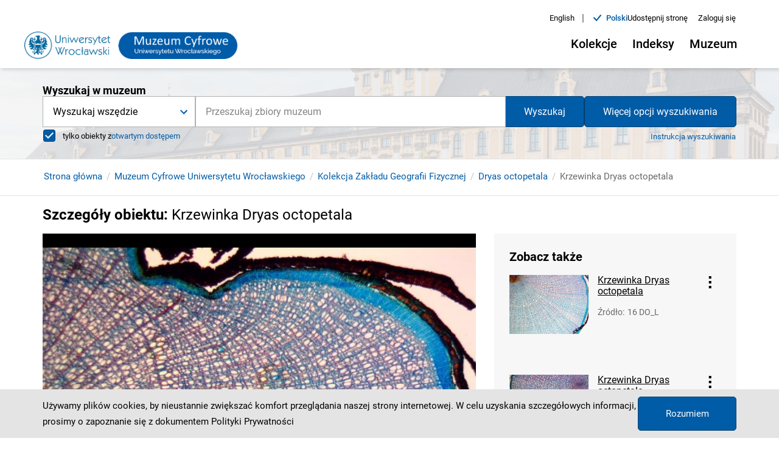

--- FILE ---
content_type: text/html; charset=UTF-8
request_url: https://glam.uni.wroc.pl/index.php?s=ZGF_5_DO_L_37430
body_size: 1717
content:


          <!DOCTYPE html>
          <html>
          <head>
                  <meta http-equiv="Content-Type" content="text/html; charset=utf-8" />
                  <meta name="viewport" content="width=device-width, initial-scale=1" />
                  <title>Seadragon :: ZGF_5_DO_L_37430</title>
                  <!-- Global site tag (gtag.js) - Google Analytics -->
                    <script async src="https://www.googletagmanager.com/gtag/js?id=G-BFGN90T4C1"></script>
                    <script>
                        window.dataLayer = window.dataLayer || [];
                        function gtag(){dataLayer.push(arguments);}
                        gtag("js", new Date());
                        gtag("config", "G-BFGN90T4C1");
                    </script>        
                  <script type="text/javascript" src="browser/seadragon/js/openseadragon.rr.js"></script>
                  <!--<script type="text/javascript" src="browser/seadragon/js/4.1.1/openseadragon.min.rr.js"></script>-->                                                                                                                                         
                  <link href="browser/seadragon/css/main.css" type="text/css" rel="stylesheet">
          </head>
          <body>
                  <div id="myPage">
                      <div id="openseadragon1"></div>
                  </div><span style="display: none"><a class="downloadLink" id="lnkManifestIIIF" style="margin-left: 0.5em" target="_blank" href="//glam.uni.wroc.pl/iiif/ZGF_5_DO_L_37430/manifest"><img src="thumbnail/images/logo_iiif_grey.png" title="pobierz manifest IIIF" /></a></span>
                  <script type="text/javascript">
                      
                      //zmienne globalne
                      var vr = false;
                      var url = window.location.href;
                      var x = parseFloat(getValue(url,"x")); 
                      var y = parseFloat(getValue(url,"y"));
                      var zoom = parseFloat(getValue(url,"z"));
                      var page = parseInt(getValue(url,"p"));
                      var source = getValue(url,"s");
                      var thumb_size = "medium";
  
                      if (isNaN(page)) page = 0;
                      else if (page > 0) page = page - 1;
                      
                      //funcja pomocnicza
                      function getValue(url,varname) {
      
                          var i = 0;
                          var value = false;
                          
                          var qparts = url.split("?");
                          if (qparts.length > 1) {        
                              var query = qparts[1];
                              var vars = query.split("&");
                              for (i=0;i<vars.length;i++) {
                                  var parts = vars[i].split("=");
                                  if (parts[0] == varname) {
                                      value = parts[1];
                                      break;
                                  }
                              }
                              value = unescape(value);
                              value.replace(/\+/g," ");
                          } 
                          return value;
                      }
                      
                      
                      //dostosuj wysokość do okna przeglądarki
                      var e = window;
                      if ( !( "innerHeight" in window ) ) {
                          a = "client";
                          e = document.documentElement || document.body;
                      }
                      document.getElementById("openseadragon1").setAttribute("style","height:" + (e.innerHeight - 20) + "px");
                      
                      //glowny obiekt przegladarki
                      var viewer = new OpenSeadragon.Viewer({
                          id: "openseadragon1",
                          prefixUrl: "browser/seadragon/images/",
                          //toolbar: "mytoolbar",
                          animationTime: 0.5,
                          showNavigator: true,
                          //navigationControlAnchor: OpenSeadragon.ControlAnchor.BOTTOM_RIGHT,
                          showSequenceControl: true,
                          showRotationControl: true,
                          showDigiTagControl: true,
                          showThumbControl: true,
                          showReferenceStrip: false,
                          //referenceStripHeight: 100,
                          //referenceStripWidth: 800,
                          referenceStripSizeRatio: 0.08,
                          preserveViewport: true,
                          debugMode: false,
                          immediateRender: true,
                          initialPage: page,
                          //sequenceControlAnchor: OpenSeadragon.ControlAnchor.BOTTOM_RIGHT,
                          tileSources: ["/fcgi-bin/iipsrv.fcgi?DeepZoom=/repo/0/6/f/ZGF_5_DO_L_37430/5_DO_L_37430_0001.tif.dzi"]
                      });
                      
                      viewer.addHandler("open", addMyStuff);
                              
                      function addMyStuff(event) {

                          vr = event.eventSource;            
                          if (!vr) return false;
                                   
                          if (x > 0 && y > 0 && zoom > 0)  {
                              var point = new OpenSeadragon.Point(x,y);
                              if (!point) return false;
                               
                              vr.viewport.panTo(point, true);
                              vr.viewport.zoomTo(zoom);
                          }                
                      }                        
                      </script></body></html>

--- FILE ---
content_type: text/css; charset=utf-8
request_url: https://glam.uni.wroc.pl/browser/seadragon/css/main.css
body_size: 192
content:
html, body {
  height:100%;
	margin: 0;
	/*background-color: #336699;*/
}

#openseadragon1 {
  width: 100%;
  height: 600px;
  background-color: black;
  color: white;
}
          
#myPage {
  width: 100%;
  margin: 0 auto;
}

div[title="Widok miniatur"] {
	padding-right: 20px !important;
}

--- FILE ---
content_type: application/xml
request_url: https://glam.uni.wroc.pl/fcgi-bin/iipsrv.fcgi?DeepZoom=/repo/0/6/f/ZGF_5_DO_L_37430/5_DO_L_37430_0001.tif.dzi
body_size: 19
content:
<Image xmlns="http://schemas.microsoft.com/deepzoom/2008" TileSize="256" Overlap="0" Format="jpg"><Size Width="3264" Height="2448"/></Image>